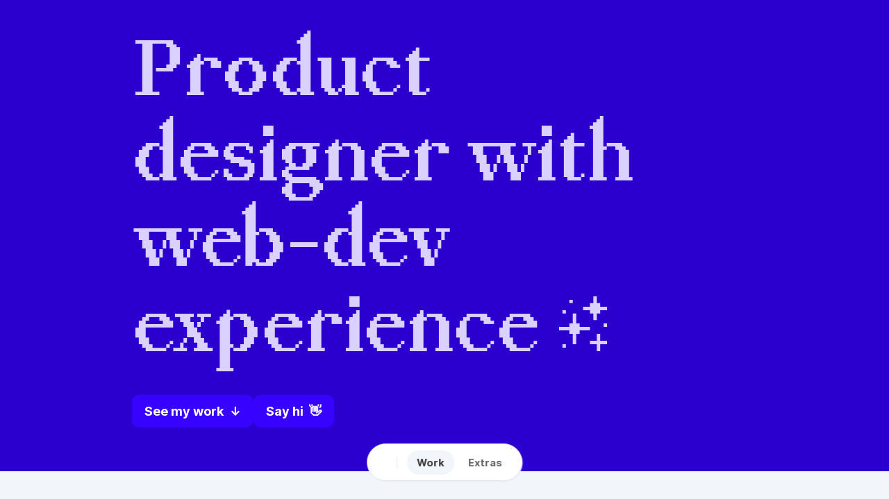

--- FILE ---
content_type: text/html;charset=UTF-8
request_url: https://www.filippo.net/work/
body_size: 3823
content:
<!DOCTYPE html><html lang=""><head>
	<meta charset="UTF-8">
	<meta name="viewport" content="width=device-width, initial-scale=1.0">
	<title>Product designer with web-dev experience • filippo corti</title>	
	<!-- Styles -->
<link rel="preload" href="/assets/fonts/PPMondwest-Bold.woff2" as="font" type="font/woff2" crossorigin="anonymous">
<link rel="preload" href="/assets/fonts/PPMondwest-Bold.woff" as="font" type="font/woff" crossorigin="anonymous">
<link rel="stylesheet" href="/assets/styles/main.css">
<!-- / Styles -->


<!-- General -->
<meta name="description" content="">
<link rel="canonical" href="">
<!-- / General -->

<!-- Open Graph -->
<meta property="og:site_name" content="Filippo Corti">
<meta property="og:title" content="Product designer with web-dev experience • filippo corti">
<meta property="og:description" content="">
<meta property="og:url" content="">
<meta property="og:locale" content="en_GB">
<meta name="twitter:card" content="summary"><!-- / Open Graph -->


<!-- Favicon -->
<link rel="apple-touch-icon" sizes="180x180" href="/assets/images/brand/favicon/apple-touch-icon.png">
<link rel="icon" type="image/png" href="/assets/images/brand/favicon/favicon-32x32.png" sizes="32x32">
<link rel="icon" type="image/png" href="/assets/images/brand/favicon/favicon-16x16.png" sizes="16x16">
<link rel="shortcut icon" href="/assets/brand/images/favicon/favicon.ico">
<link rel="manifest" href="/assets/images/brand/favicon/site.webmanifest">
<meta name="theme-color" content="#1a1a1a">
<!-- / Favicon -->

<!-- Fathom analytics -->

<!-- / Fathom -->

</head>
<body class="page">
	<nav class="site-navigation">
    <a href="/"><iconify-icon icon="maki:home" class="icon"></iconify-icon></a>
    <a href="/work" aria-current="page">Work</a>
    <a href="/lists">Extras</a>
</nav>
	
<section class="section-head theme-dark">
    
    <div class="wrapper">
        <h1 class="display-font">Product designer with web-dev experience ✨</h1>
        <p class="p-leading no-margin-bottom"></p>

        
        <div class="btn-group margin-top-l margin-bottom-l">
            <a href="#projects" class="btn btn-primary" data-icon="↓">See my work</a>
            <a href="#contact" class="btn btn-primary" data-icon="👋">Say hi</a>
        </div>
        
    </div>
</section>  
	

	<div class="layout" role="document">
		<main id="main" class="main layout-">
			
<section>
  <p>I have almost a decade of experience in designing interfaces for <a href="blueberry">data-heavy products</a>, internal business tools and consumer applications, across all platforms.</p>
  <p>I excel at <a href="digital-receipts">shaping early stage ideas</a>: I worked with startups, frequently as their first product hire, to help them find a direction for their product. I have experience in running design sprints and in setting up processes and <a href="user-research">guidelines for user research</a>. I rely on analytics, usability testing, and feedback from stakeholders and users to make product decisions. </p>
  <p>My background is technical, I learnt web development at university and started my career as a front end developer for a marketing agency. These days I code primarily for my own projects (like this site). I still enjoy setting up my own server or experimenting with the latest framework. I think this makes me pretty good at weighting the limits and opportunities of a particular approach. </p>
  <p>I believe good design is long lasting, exists outside trends, and looks obvious in hindsight. I see usability and standards as useful constrains to be leveraged.</p>  
  <p>I also write a lot. I <a href="https://www.bicyclemind.com" class="link-external" target="_blank">have a blog</a>, where I annotate my thoughts on technology. And I maintain a couple of other sites. The web is where my heart is. Since I can remember, building stuff for the web has been my passion. </p>
</section>


<section class="two-colums mobile-block">
  <div>
    <h3>I can help you with</h3>
    <ul>
      <li>Define what to build and why</li>
      <li>Understand your users</li>
      <li>Prototype and test quickly</li>
      <li>Define patterns that work across a set of products</li>
      <li>Set up the foundations of your design practice</li>
    </ul>
  </div>
  <div>
    <h3>How I work</h3>
    <ul>
      <li>Share often, share early</li>
      <li>Embrace constrains</li>
    </ul>
  </div>
</section>

<section id="contact" class="margin-top-xl">
  <h2>Connect with me</h2>
      <div class="group-tags">
        <a href="mailto:hi@filippo.net" class="chip" data-icon="💌">Send me an email</a>
        <a href="http://linkedin.com/in/philapple" class="chip" data-icon="💼">LinkedIn</a>
        <a href="https://www.twitter.com/philapple/" class="chip" data-icon="🐦">Twitter</a>
        <a href="https://instagram.com/philapple/" class="chip" data-icon="📸">Instagr.am</a>
        <a href="https://github.com/philapple/" class="chip" data-icon="👨‍💻">Github</a>
        <a href="https://letterboxd.com/philapple/" class="chip" data-icon="🍿">Letterboxd</a>
        <a href="https://www.goodreads.com/user/show/4464224-filippo-corti/" class="chip" data-icon="📖">GoodReads</a>
        <a href="https://www.bicyclemind.com/" class="chip" data-icon="💬">Blog</a>
    </div>     
</section>

<section id="projects" class="margin-top-xl">
  <h2>Example work</h2>
  <div class="project-gallery"><div class="c-project tilt" style="transform: perspective(1000px) rotateX(0deg) rotateY(0deg) scale3d(1, 1, 1);">
    <img src="/assets/images/case-studies/blueberry/cover.png" class="c-project__preview">

    <div>
    <p class="c-project__category p-small">B2B Product</p>
    <h4 class="c-project__title no-margin-top"><a href="/work/blueberry/" class="text-underline">Real time insights for high street merchants</a> <span class="text-normal">— An insights platform providing product and customer insights to high street retailers.</span></h4>
    </div>
    <div class="js-tilt-glare" style="position: absolute; top: 0px; left: 0px; width: 100%; height: 100%; overflow: hidden; pointer-events: none;"><div class="js-tilt-glare-inner" style="position: absolute; top: 50%; left: 50%; pointer-events: none; background-image: linear-gradient(0deg, rgba(255, 255, 255, 0) 0%, rgb(255, 255, 255) 100%); transform: rotate(180deg) translate(-50%, -50%); transform-origin: 0% 0%; opacity: 0; width: 882px; height: 882px;"></div></div></div><div class="c-project tilt" style="transform: perspective(1000px) rotateX(0deg) rotateY(0deg) scale3d(1, 1, 1);">
    <img src="/assets/images/case-studies/loyalty-linking/cover.png" class="c-project__preview">

    <div>
    <p class="c-project__category p-small">B2C Product</p>
    <h4 class="c-project__title no-margin-top"><a href="/work/loyalty-linking/" class="text-underline">Linking loyalty cards to bank cards</a> <span class="text-normal">— Instant, frictionless, rewards as you pay delivered straight to your bank.</span></h4>
    </div>
    <div class="js-tilt-glare" style="position: absolute; top: 0px; left: 0px; width: 100%; height: 100%; overflow: hidden; pointer-events: none;"><div class="js-tilt-glare-inner" style="position: absolute; top: 50%; left: 50%; pointer-events: none; background-image: linear-gradient(0deg, rgba(255, 255, 255, 0) 0%, rgb(255, 255, 255) 100%); transform: rotate(180deg) translate(-50%, -50%); transform-origin: 0% 0%; opacity: 0; width: 882px; height: 882px;"></div></div></div><div class="c-project tilt" style="transform: perspective(1000px) rotateX(0deg) rotateY(0deg) scale3d(1, 1, 1);">
    <img src="/assets/images/case-studies/receipts/cover.png" class="c-project__preview">

    <div>
    <p class="c-project__category p-small">B2C Product</p>
    <h4 class="c-project__title no-margin-top"><a href="/work/digital-receipts/" class="text-underline">Native digital receipts in banking apps</a> <span class="text-normal">— Guidelines for banks to enrich their transactions with item-level data.</span></h4>
    </div>
    <div class="js-tilt-glare" style="position: absolute; top: 0px; left: 0px; width: 100%; height: 100%; overflow: hidden; pointer-events: none;"><div class="js-tilt-glare-inner" style="position: absolute; top: 50%; left: 50%; pointer-events: none; background-image: linear-gradient(0deg, rgba(255, 255, 255, 0) 0%, rgb(255, 255, 255) 100%); transform: rotate(180deg) translate(-50%, -50%); transform-origin: 0% 0%; opacity: 0; width: 882px; height: 882px;"></div></div></div><div class="c-project tilt" style="transform: perspective(1000px) rotateX(0deg) rotateY(0deg) scale3d(1, 1, 1);">
    <img src="/assets/images/case-studies/pos-integrations/cover.png" class="c-project__preview">

    <div>
    <p class="c-project__category p-small">B2B Product</p>
    <h4 class="c-project__title no-margin-top"><a href="/work/retailers-integrations/" class="text-underline">Integrating with POS systems</a> <span class="text-normal">— How we scaled Flux, from manual integrations to self-servicing.</span></h4>
    </div>
    <div class="js-tilt-glare" style="position: absolute; top: 0px; left: 0px; width: 100%; height: 100%; overflow: hidden; pointer-events: none;"><div class="js-tilt-glare-inner" style="position: absolute; top: 50%; left: 50%; pointer-events: none; background-image: linear-gradient(0deg, rgba(255, 255, 255, 0) 0%, rgb(255, 255, 255) 100%); transform: rotate(180deg) translate(-50%, -50%); transform-origin: 0% 0%; opacity: 0; width: 882px; height: 882px;"></div></div></div><div class="c-project tilt" style="transform: perspective(1000px) rotateX(0deg) rotateY(0deg) scale3d(1, 1, 1);">
    <img src="/assets/images/case-studies/user-research/cover.png" class="c-project__preview">

    <div>
    <p class="c-project__category p-small">Operations</p>
    <h4 class="c-project__title no-margin-top"><a href="/work/user-research/" class="text-underline">A brief guide to user research</a> <span class="text-normal">— A guide I wrote to expand practice beyond the design team.</span></h4>
    </div>
    <div class="js-tilt-glare" style="position: absolute; top: 0px; left: 0px; width: 100%; height: 100%; overflow: hidden; pointer-events: none;"><div class="js-tilt-glare-inner" style="position: absolute; top: 50%; left: 50%; pointer-events: none; background-image: linear-gradient(0deg, rgba(255, 255, 255, 0) 0%, rgb(255, 255, 255) 100%); transform: rotate(180deg) translate(-50%, -50%); transform-origin: 0% 0%; opacity: 0; width: 882px; height: 882px;"></div></div></div></div>
</section>


<section id="experience" class="margin-top-xl">
  <h2>Roles</h2>

  
  <details open="">
  <summary><strong>Product Designer</strong> at Starling Bank
      <div class="job__meta">
        <small class="date hidden-sm">2022 → Today</small>
      </div> 
  </summary>

  <p>My current role. No details for now :)</p>
  
    <ul>
      
    </ul>
  
  </details>
  
  <details>
  <summary><strong>Senior Product Designer</strong> at Flux
      <div class="job__meta">
        <small class="date hidden-sm">2018 → 2022</small>
      </div> 
  </summary>

  <p>I joined Flux as an early employee, their fifth hire and first product hire, working closely with the CEO and our retail and bank partners (Monzo, Barclays and Starling) to define the product. When I joined Flux had less than 200 customers, we've now (2022) hit over 1M customers and delivered over 10M receipts.</p>
  
    <ul>
      
      <li>Product managed and designed from scratch our B2B analytics platform for high street merchants</li>
      
      <li>Shipped, with another engineer, our first self-onboarding experience for retail partners</li>
      
      <li>Worked with partner banks to define our customers onboarding journey</li>
      
      <li>Run several research and testing sessions, for B2B and B2C products</li>
      
      <li>Created design guidelines to ensure consistency across projects and teams</li>
      
      <li>Designed and coded an old version of our company site</li>
      
      <li>Owned several growth experiments and features end to end</li>
      
    </ul>
  
  </details>
  
  <details>
  <summary><strong>Product Designer</strong> at Football Whispers
      <div class="job__meta">
        <small class="date hidden-sm">Apr 2017 → Jan 2018</small>
      </div> 
  </summary>

  <p>I was moved to Football Whisper from Klood, its parent company. We built a set of tools for sports media companies to navigate and visualise the data collected during a game. Our app was adopted by Sky Media to generate infographics for their articles and videos.</p>
  
    <ul>
      
      <li>Worked closely with data science to define data patterns &amp; visualisations</li>
      
      <li>Designed and documented the design system for the web interface</li>
      
    </ul>
  
  </details>
  
  <details>
  <summary><strong>Product Designer</strong> at Klood Radar
      <div class="job__meta">
        <small class="date hidden-sm">2015 → 2017</small>
      </div> 
  </summary>

  <p>At Klood I worked on my first complex B2B application, a tool for market research. I was in charge of the design process — from the discovery phase to the delivery phase. Our product team was small and operated similarly to Basecamp's Shape Up process.</p>
  
    <ul>
      
      <li>Contributed to product requirement documents</li>
      
      <li>Worked closely with two engineers. Together we designed, iterated, and shipped the first version of the app</li>
      
      <li>Designed and documented the UI components following atomic design principles</li>
      
      <li>Designed and built the company site (Wordpress)</li>
      
    </ul>
  
  </details>
  
  <details>
  <summary><strong>Web Developer</strong> at CNR (IIT Pisa)
      <div class="job__meta">
        <small class="date hidden-sm">Jan 2014 → Sep 2014</small>
      </div> 
  </summary>

  <p>Hired to work on a digital storytelling project with “Gruppo Digitale l’Espresso”, one of the main publishers in Italy. The visual essay used interactive data visualisations (built in D3.js) to make the narrative more engaging.</p>
  
  </details>
  

</section>


<section class="margin-top-xl">
  <h2>Education</h2>
  <p>I studied digital humanities first at the <strong>University of Pisa</strong> and later as a postgraduate at <strong>King's College London</strong>. </p>
  <p>My studies were focused on computational linguistics, human computer interaction and web development. The courses ranged from traditional modules of computer science to linguistics.</p>
</section>
		</main>
	</div>
	
	
	
	
	

	
	

	
	


</body></html>

--- FILE ---
content_type: text/css; charset=UTF-8
request_url: https://www.filippo.net/assets/styles/main.css
body_size: 163
content:
@import "base/tokens.css";
@import "base/type.css";
@import "base/defaults.css";
@import "base/layout.css";
@import "base/lists.css";

@import "components/buttons.css";
@import "components/cards.css";
@import "components/nav.css";
@import "components/safari.css";
@import "components/carousel.css";
@import "components/timeline.css";
@import "components/details.css";
@import "components/callout.css";

@import "base/utils.css";

--- FILE ---
content_type: text/css; charset=UTF-8
request_url: https://www.filippo.net/assets/styles/base/tokens.css
body_size: 870
content:
:root {
  --color-neutral-600: #666;
  --color-neutral-200: #e4e8f1;
  --color-neutral-300:  #d3dae8;
  --color-neutral-100: #F2F5FA;
  --color-neutral-50: #FFF;

  --color-brand-500: #2B00CF;
  --color-brand-400: #3703FF;

  --background-color: var(--color-neutral-200);
  --background-linear-rainbow: linear-gradient(
    45deg,
    hsl(166deg 51% 92%) 0%,
    hsl(150deg 51% 92%) 9%,
    hsl(126deg 46% 93%) 18%,
    hsl(93deg 48% 92%) 27%,
    hsl(54deg 50% 90%) 36%,
    hsl(23deg 94% 93%) 45%,
    hsl(358deg 84% 95%) 55%,
    hsl(316deg 32% 93%) 64%,
    hsl(255deg 38% 94%) 73%,
    hsl(220deg 71% 94%) 82%,
    hsl(204deg 89% 93%) 91%,
    hsl(191deg 81% 92%) 100%
  );  
  
  --background-linear-purple: linear-gradient(
    40deg,
    hsl(251deg 68% 94%) 0%,
    hsl(252deg 68% 95%) 11%,
    hsl(252deg 68% 95%) 22%,
    hsl(252deg 68% 96%) 33%,
    hsl(252deg 68% 97%) 44%,
    hsl(252deg 68% 97%) 56%,
    hsl(252deg 68% 98%) 67%,
    hsl(252deg 69% 99%) 78%,
    hsl(252deg 69% 99%) 89%,
    hsl(0deg 0% 100%) 100%
  );

  --text-color: #393939;
  --color-accent: var(--color-brand-500);

  --border-radius: 10px;
  --border-subtle: 1px solid var(--color-neutral-200);

  --transition-default: all 0.16s cubic-bezier(0.32, 0, 0.16, 1);

  --body-type: "Inter", ui-sans-serif, system-ui, -system-ui, -apple-system, BlinkMacSystemFont, Roboto, Helvetica, Arial, sans-serif, "Apple Color Emoji";
  --heading-type: Mondwest, ui-sans-serif, system-ui, -system-ui, -apple-system, BlinkMacSystemFont, Roboto, Helvetica, Arial, sans-serif, "Apple Color Emoji";

  --shadow-color: 222deg 32% 92%; /* #E9E5FA */

  --elevation-1: 0.5px 1px 1px hsl(var(--shadow-color) / 0.7);
  --elevation-2: 1px 2px 2px hsl(var(--shadow-color) / 0.333),
  2px 4px 4px hsl(var(--shadow-color) / 0.333),
  3px 6px 6px hsl(var(--shadow-color) / 0.333);
  --elevation-3: 1px 2px 2px hsl(var(--shadow-color) / 0.2),
  2px 4px 4px hsl(var(--shadow-color) / 0.2),
  4px 8px 8px hsl(var(--shadow-color) / 0.2),
  8px 16px 16px hsl(var(--shadow-color) / 0.2),
  16px 32px 32px hsl(var(--shadow-color) / 0.2);
}

.theme-dark {
  --text-color: #f8f6ff;
}

/* @link https://utopia.fyi/space/calculator?c=320,16,1.2,900,18,1.25,5,2,&s=0.75|0.5|0.25,1.5|2|3|4|6,l-4xs|xs-xl */

:root {
    --space-3xs: clamp(0.25rem, calc(0.22rem + 0.17vw), 0.31rem);
    --space-2xs: clamp(0.50rem, calc(0.47rem + 0.17vw), 0.56rem);
    --space-xs: clamp(0.75rem, calc(0.68rem + 0.34vw), 0.88rem);
    --space-s: clamp(1.00rem, calc(0.93rem + 0.34vw), 1.13rem);
    --space-m: clamp(1.50rem, calc(1.40rem + 0.52vw), 1.69rem);
    --space-l: clamp(2.00rem, calc(1.86rem + 0.69vw), 2.25rem);
    --space-xl: clamp(3.00rem, calc(2.79rem + 1.03vw), 3.38rem);
    --space-2xl: clamp(4.00rem, calc(3.72rem + 1.38vw), 4.50rem);
    --space-3xl: clamp(6.00rem, calc(5.59rem + 2.07vw), 6.75rem);
  
    /* One-up pairs */
    --space-3xs-2xs: clamp(0.25rem, calc(0.08rem + 0.86vw), 0.56rem);
    --space-2xs-xs: clamp(0.50rem, calc(0.29rem + 1.03vw), 0.88rem);
    --space-xs-s: clamp(0.75rem, calc(0.54rem + 1.03vw), 1.13rem);
    --space-s-m: clamp(1.00rem, calc(0.62rem + 1.90vw), 1.69rem);
    --space-m-l: clamp(1.50rem, calc(1.09rem + 2.07vw), 2.25rem);
    --space-l-xl: clamp(2.00rem, calc(1.24rem + 3.79vw), 3.38rem);
    --space-xl-2xl: clamp(3.00rem, calc(2.17rem + 4.14vw), 4.50rem);
    --space-2xl-3xl: clamp(4.00rem, calc(2.48rem + 7.59vw), 6.75rem);
  
    /* Custom pairs */
    --space-: ;
    --space-xs-xl: clamp(0.75rem, calc(-0.70rem + 7.24vw), 3.38rem);
  }
/* @link https://utopia.fyi/type/calculator?c=320,16,1.2,900,18,1.25,5,3,&s=0.75|0.5|0.25,1.5|2|3|4|6,s-l */

:root {
    --step--3: clamp(0.58rem, calc(0.58rem + -0.01vw), 0.58rem);
    --step--2: clamp(0.69rem, calc(0.68rem + 0.07vw), 0.72rem);
    --step--1: clamp(0.83rem, calc(0.80rem + 0.18vw), 0.90rem);
    --step-0: clamp(1.00rem, calc(0.93rem + 0.34vw), 1.13rem);
    --step-1: clamp(1.20rem, calc(1.09rem + 0.57vw), 1.41rem);
    --step-2: clamp(1.44rem, calc(1.26rem + 0.88vw), 1.76rem);
    --step-3: clamp(1.73rem, calc(1.47rem + 1.29vw), 2.20rem);
    --step-4: clamp(2.07rem, calc(1.70rem + 1.86vw), 2.75rem);
    --step-5: clamp(2.49rem, calc(1.97rem + 2.61vw), 3.43rem);
  }

--- FILE ---
content_type: text/css; charset=UTF-8
request_url: https://www.filippo.net/assets/styles/base/type.css
body_size: 100
content:
@font-face {
	font-family: 'Mondwest';
	src: url('/assets/fonts/PPMondwest-Bold.eot?#iefix') format('embedded-opentype'),
	 	 url('/assets/fonts/PPMondwest-Bold.woff2') format('woff2'),
	 	 url('/assets/fonts/PPMondwest-Bold.woff') format('woff');
	font-weight: normal;
	font-style: normal;
}

@font-face {
	font-family: 'Inter';
	src: url('/assets/fonts/Inter-Regular.woff2') format('woff2'),
	 	 url('/assets/fonts/Inter-Regular.woff') format('woff');
	font-weight: normal;
	font-style: normal;
}

@font-face {
	font-family: 'Inter';
	src: url('/assets/fonts/Inter-Bold.woff2') format('woff2'),
	 	 url('/assets/fonts/Inter-Bold.woff') format('woff');
	font-weight: bold;
	font-style: normal;
}

@font-face {
	font-family: 'Inter';
	src: url('/assets/fonts/Inter-Black.woff2') format('woff2'),
	 	 url('/assets/fonts/Inter-Black.woff') format('woff');
	font-weight: 900;
	font-style: normal;
}

.font-sans {
    font-family: var(--body-type);
}

h1 {
    font-family: var(--heading-type);
    line-height: 1;
    margin: var(--space-xs) 0;
    font-size: var(--step-5);
}

h2, h3, h4 {
    font-family: var(--body-type);
    padding-bottom: var(--space-3xs);
    margin-bottom: var(--space-s);
    font-weight: 900;
}

h2 + p {
    margin-top: 0;
}

h2 {
    font-size: var(--step-4);
    border-bottom: var(--border-subtle);
}

h3 {
    font-size: var(--step-2);
    border-bottom: var(--border-subtle);
}

h3[data-icon]:before {
	content: attr(data-icon);
    margin-right: var(--space-2xs);
    filter: hue-rotate(200deg);
}

.display-font {
    font-size: calc(var(--step-5)*2.25);
}

@media screen and (max-width: 764px) {

    .display-font {
        font-size: calc(var(--step-5)*1.5);
    }
}

--- FILE ---
content_type: text/css; charset=UTF-8
request_url: https://www.filippo.net/assets/styles/base/defaults.css
body_size: 211
content:
a {
    color: var(--text-color);
    text-decoration: none;
}

ul a, p a {
    font-weight: bold;
}

a:not(.card):hover {
    color: var(--color-accent);
}

a.link-external:after {
    content: "↗";
    font-family: var(--body-type);
    margin-left: var(--space-2xs);
}

hr {
    margin: 3rem 0;
    border: .5px solid rgba(0,0,0,.1);
}

ul {
    padding-left: var(--space-m);
    list-style-type: circle;
}

ul li {
    padding-left: var(--space-2xs);
    padding-bottom: var(--space-2xs);
}

figure {
    margin: var(--space-s-m) 0;
    position: relative;
}

img {
    width: 100%;
    height: auto;
    border-radius: var(--border-radius);
}

figure figcaption {
    font-size: var(--step--1);
    color: #fff;
    position: absolute;
    bottom: 1rem;
    left: 1rem;
    border-radius: var(--border-radius);
    background-color: rgba(0, 0, 0, .65);
    max-width: 50%;
    opacity: 1;
    backdrop-filter: blur(10px);
    padding: .5rem 1rem;
}

.token-summary {
    cursor: help;
    background: var(--color-neutral-200);
    padding: var(--space-3xs) var(--space-2xs);
    position: relative;
    border-radius: 4px;
    line-height: 1;
    font-weight: bold;
    transition: all 250ms;
}

.token-summary:hover {
    transform: rotate(-1deg) scale(1.05);
}

video {
    width: 100%;
    object-fit: cover;
    border-radius: var(--border-radius);
}

kbd {
    border: var(--border-subtle);
    background: #fff;
    box-shadow: var(--elevation-1);
    padding: var(--space-3xs) var(--space-2xs);
    margin-right: var(--space-3xs);
    border-radius: 4px;
    font-size: var(--step--2);
    font-weight: 900;
    font-family: var(--body-type);
}

.icon {
    position: relative;
    top: 0.1rem;
}

--- FILE ---
content_type: text/css; charset=UTF-8
request_url: https://www.filippo.net/assets/styles/base/layout.css
body_size: 1030
content:
body {
    font-family: var(--body-type);
    color: var(--text-color);
    line-height: 1.65;
    margin: 0;
    -webkit-font-smoothing: antialiased;
    background: var(--color-neutral-100);   
}

.layout {
    overflow-x: hidden;
   /* background: #f1f4f9;
    background-image: url("/assets/images/ui/pattern.png");
    background-size: 4px 4px; */
}

.footer {
    font-size: var(--step--2);
    text-align: center;
    margin: var(--space-s);
    padding-top: var(--space-l);
    margin-bottom: var(--space-l);
}

.footer img {
    max-width: 20px;
    margin: 0;
}

main {
    padding: var(--space-xs-s);
    max-width: 95vw;
    min-height: 100vh;
    margin: 0 auto;
    padding-bottom: var(--space-3xl);
}

.section-head {
    padding: var(--space-s-m);
    font-size: var(--step-0);
    background-color: var(--color-accent);
    grid-column: 1/-1;
}

.section-head p, .section-head h1 {
    max-width: 65ch;
    color: #dad1ff;
}

.full-screen {
    min-height: 100vh;
    display: flex;
    justify-content: center;
}

.board-visual {
    display: grid;
    grid-template-columns: repeat(auto-fill, minmax(256px, 1fr));
    gap: var(--space-s);
}

.board-visual .board__item {
    background-image: var(--background);
    border-bottom: var(--border-subtle);
    background-size: 70%;
    background-repeat: no-repeat;
    min-height: 280px;
    background-position: center;
    padding: var(--space-l);
    position: relative;
    border: var(--border-subtle);
    border-radius: var(--border-radius);
    overflow: hidden;
}

.board-visual .board__item:hover {
    background-color: var(--color-neutral-100);
    background-image: var(--background-hover);
    background-size: contain;
}

.board-visual a {
    text-decoration: underline;
    font-weight: bold;
}

.board-visual .board__caption {
    position:absolute;
    bottom: 0;
    left: 0;
    right: 0;
    padding: var(--space-xs) var(--space-s);
    border-top: var(--border-subtle);
    backdrop-filter: saturate(180%) blur(4px);
    font-size: var(--step--1);
    display: flex;
    justify-content: space-between;
    background: hsla(0,0%,100%,.8);
    color: var(--color-neutral-600);
}

.layout-playlist ul {
    padding-left: 0;
    list-style-type: none;
    display: grid;
    grid-template-columns: repeat(auto-fit, minmax(200px, 1fr));
    grid-gap: var(--space-xs);
}

.layout-playlist ul li {
    display: grid;
    grid-template-columns: max-content 1fr;
    grid-gap: var(--space-2xs);
    border: var(--border-subtle);
    padding: var(--space-3xs) var(--space-xs);
    border-radius: 6px;
    background: hsla(0,0%,100%,.5);
    box-shadow: var(--elevation-1);
    align-items: center;
}

.layout-playlist ul li a {
    text-decoration: none;
    white-space: nowrap;
    overflow: hidden;
    text-overflow: ellipsis;
    font-size: var(--step--1);
    color: var(--color-neutral-600);
}

.wrapper {
    max-width: 90vw;
    margin: auto;
}

.background-clip {
    background-size: cover;
    background-repeat: no-repeat;
    -webkit-background-clip: text;
    -webkit-text-fill-color: transparent;
}

.background-rainbow {
    background-image: url(https://media1.giphy.com/media/1rN0MKDBKKZdqve43O/giphy.gif?cid=ecf05e47wqp9ebxees4i50ztivm8jdblqjuncoquxhto079d&rid=giphy.gif&ct=g);
    background-position: center;
}


.two-colums {
    display: flex;
    gap: var(--space-l);
}

.two-colums > * {
    flex: 1;
}

@media screen and (max-width: 764px) {
    .two-colums {
        gap: var(--space-xs);
    }
}

@media screen and (max-width: 764px) {
    .mobile-block {
        display: block;
    }
}

@media screen and (min-width: 800px) {
    .wrapper {
        max-width: 900px;
        margin: auto;
    }

    main {
        max-width: 900px;
    }
    
}

.gallery {
    display: grid;
    grid-template-columns: repeat(auto-fill, minmax(304px, 1fr));
    gap: var(--space-s);
}

.layout-case-study a {
    border-bottom: 2px solid var(--color-neutral-300);
}

.section-faded {
    opacity: 0.5;
    transition: var(--transition-default);
}

.section-faded kbd {
    color: var(--color-neutral-200);
}

.section-faded:hover kbd {
    color: var(--text-color);
}

.document {
    padding: var(--space-l);
    border-radius: var(--border-radius);
    box-shadow: var(--elevation-1);
    background: hsla(0,0%,100%,0.95);
    border: var(--border-subtle);
    max-width: 75ch;
    margin: auto;
    position: relative;
    line-height: 1.75em;
}

.document:after {
    content: "";
    position: absolute;
    width: 4px;
    height: 4px;
    top: .75rem;
    left: .75rem;
    border-radius: 100%;
    background: var(--color-neutral-200);
    box-shadow: 0 0 0 0.2rem var(--color-neutral-200), 1rem 0 0 0 var(--color-neutral-200), 1rem 0 0 0.2rem var(--color-neutral-200), 2rem 0 0 0 var(--color-neutral-200), 2rem 0 0 0.2rem var(--color-neutral-200);
  }

  .document:before {
    content: "";
    position: absolute;
    top: 0;
    left: 0;
    width: 100%;
    height: 1.75rem;
    background: var(--color-neutral-100);
    border-bottom: var(--border-subtle);
    border-top-left-radius: var(--border-radius);
    border-top-right-radius: var(--border-radius);
  }

--- FILE ---
content_type: text/css; charset=UTF-8
request_url: https://www.filippo.net/assets/styles/base/lists.css
body_size: 329
content:
.ul-emoji {
    list-style: none;
    padding: 0;
    margin: 0;
}

.ul-emoji li {
    padding-left: 0;
    margin-bottom: var(--space-2xs);
    border: var(--border-subtle);
    padding: var(--space-2xs) var(--space-xs);
    border-radius: 6px;
    transition: var(--transition-default);
    font-size: var(--step--1);
    color: var(--color-neutral-600);
    background: hsla(0,0%,100%,.5);
    display: inline-block;
}

.ul-emoji li[data-emoji-bullet]:before {
	content: attr(data-emoji-bullet);
    margin-right: var(--space-2xs);
    filter: grayscale(0.5);
}

.ul-emoji li:hover[data-emoji-bullet]:before {
    filter: grayscale(0);
}

--- FILE ---
content_type: text/css; charset=UTF-8
request_url: https://www.filippo.net/assets/styles/components/buttons.css
body_size: 187
content:
a.btn {
    font-weight: bold;
    display: inline-block;
    padding: var(--space-2xs) var(--space-s);
    border-radius: var(--border-radius);
    transition: var(--transition-default);
}

.btn-primary {
    background: var(--color-brand-400);
    color: #fff;
}

a.btn-primary[data-icon]:after {
	content: attr(data-icon);
    margin-left: 0.5rem;
    transition: var(--transition-default);
}

a.btn-primary:hover {
    transform: scale(1.05) rotate(0.5deg);
    background: var(--background-linear-rainbow);
    color: var(--color-accent);
}

a.btn-primary:hover:after {
    margin-left: 0.65rem;
}

.btn-block {
    border: var(--border-subtle);
    text-align: center;
    background: hsla(0,0%,100%,.5);
    box-shadow: var(--elevation-1);
}

a.btn-block[data-icon]:after {
    content: none;
}

.btn-block[data-icon]:before {
	content: attr(data-icon);
    display: block;
    filter: grayscale(0);
    font-size: var(--step-2);
}

.btn-block small {
    display: block;
    font-size: var(--step--1);
    font-weight: 400;
}

.btn-block:hover {
    color: #2b00cf;
}

.btn-group {
    display: flex;
    flex-wrap: wrap;
    gap: var(--space-s)
}

.btn-group > * {
    text-align: center;
}


.group-tags {
    display: flex;
    flex-wrap: wrap;
    gap: var(--space-2xs);
}   

.chip {
    border: var(--border-subtle);
    padding: var(--space-3xs) var(--space-2xs);
    border-radius: var(--border-radius);
    transition: var(--transition-default);
    font-size: var(--step--1);
    background: hsla(0,0%,100%,.5);
    box-shadow: var(--elevation-1);
    color: var(--text-colour);
    font-weight: 700;
}

.chip[href=""] {
    color: var(--color-neutral-600);
    font-weight: 400;
}

.chip[data-icon]:before {
    content: attr(data-icon);
    filter: hue-rotate(200deg);
    margin-right: var(--space-2xs);
}


.chip:hover {
    transform: scale(1.05) rotate(0.5deg);
    cursor: pointer;
    background: #fff !important;
}

--- FILE ---
content_type: text/css; charset=UTF-8
request_url: https://www.filippo.net/assets/styles/components/cards.css
body_size: 161
content:
.project-gallery {
    display: grid;
    grid-template-columns: repeat(auto-fill, minmax(304px, 1fr));
    gap: var(--space-s);
}

.c-project {
    background: white;
    padding: var(--space-xs);
    border-radius: var(--border-radius);
    box-shadow: var(--elevation-1);
}

.c-project__category {
    color: var(--color-neutral-600);
    text-transform: uppercase;
    margin: var(--space-2xs) 0;
}

.section-card {
    padding: var(--space-s);
    border-radius: var(--border-radius);
    box-shadow: var(--elevation-1);
    background: hsla(0,0%,100%,0.95);
    border: var(--border-subtle);
}

.section-card h3 {
    margin-top: 0;
    font-family: var(--heading-type);
}

.section-card--rainbow   {
    box-sizing: border-box;
    background: #fff;
    background-clip: padding-box; /* important */
    border: solid 1px transparent; /* important */
    border-radius: var(--border-radius);
    position: relative;
    box-shadow: none;
    transition: all 100ms ease-in;
}
    
.section-card--rainbow:before {
    content: '';
    position: absolute;
    top: 0; right: 0; bottom: 0; left: 0;
    z-index: -1;
    margin: -1px; /* important */
    border-radius: inherit; /* important */
    background: linear-gradient(to bottom right, #61BB46 0%, #FDB827 16.16%, #F5821F 33.2%, #E03A3E 50%, #963D97 66%, #009DDC 100%);
}

.section-card--rainbow:hover   {
    border: solid 2px transparent;
}

.section-card--rainbow:hover:before   {
    margin: -2px; /* important */
}

--- FILE ---
content_type: text/css; charset=UTF-8
request_url: https://www.filippo.net/assets/styles/components/nav.css
body_size: 267
content:
.site-navigation {
    padding: var(--space-s) var(--space-xs);
    background: #fff;
    z-index: 300;
    border: var(--border-subtle);
    text-align: center;
    border-radius: 32px;
    width: fit-content;
    line-height: 1;
    bottom: var(--space-m);
    transition: var(--transition-default);
    position: fixed;
    box-shadow: var(--elevation-1);
    left: 50%;
    transform: translate(-50%, 0);
    white-space: nowrap;
}

.site-navigation a {
    font-weight: bold;
    margin: 0;
    font-size: var(--step--1);
    padding: var(--space-2xs) var(--space-xs);
    border-radius: 32px;
    color: var(--color-neutral-600);
}

.site-navigation a:first-of-type:after {
    content: " ";
    border-right: 1px solid var(--color-neutral-200);
    margin-left: var(--space-xs);
    color: var(--color-neutral-200);
}

.site-navigation a:hover {
    color: var(--text-color);
}

.site-navigation a[data-icon]:before {
    content: attr(data-icon);
    font-size: var(--step--0);
    margin-right: var(--space-2xs);
    filter: grayscale(1);
}

.site-navigation a[aria-current="page"] {
    background: var(--color-neutral-100);
    border-radius: 32px;
    color: var(--text-color);
}

.breadcrumbs {
    border-bottom: 1px solid hsla(0, 0%, 100%, 0.15);
    margin: calc(var(--space-s-m)*-1);
    margin-bottom: var(--space-s-m);
}

.breadcrumbs ul {
    list-style-type: none;
    margin: 0;
    padding: var(--space-xs);
    color: #eeeaff;
    font-size: var(--step--1);
    text-transform: uppercase;
    letter-spacing: 0.025rem;
}

.breadcrumbs a, .breadcrumbs a:hover {
    color: rgba(255,255,255,0.75);
    text-decoration: none;
}

.breadcrumbs li {
    padding: 0;
    display: inline-block;
}

.breadcrumbs li:first-child:before {
    content: "←";
    margin-right: var(--space-3xs);
}

.breadcrumbs li:after {
    content: "/";
    margin: 0 var(--space-3xs) 0 var(--space-2xs);
    color: hsla(0, 0%, 100%, 0.4);
}

.breadcrumbs li:last-of-type:after {
    content: none;
}

--- FILE ---
content_type: text/css; charset=UTF-8
request_url: https://www.filippo.net/assets/styles/components/safari.css
body_size: 140
content:
.wrapper {
    flex: 1;
}

.safari {
    border: var(--border-subtle);
    border-radius: var(--border-radius);
    display: flex;
    flex-direction: column;
    justify-content: center;
    padding: var(--space-xl) var(--space-xl) var(--space-l) var(--space-xl);
    position: relative;
    transition: var(--transition-default);
    min-height: 5rem;
    background: #fff;
    max-height: 100px;
}

.safari:hover {
    box-shadow: var(--elevation-1);
}

.safari h3 {
    border-bottom: 0;
    font-family: var(--body-type);
    font-size: var(--step-1);
    letter-spacing: 0;
}

.safari p {
    font-size: var(--step--1);
    color: var(--color-neutral-600);
}

.safari a {
    text-decoration: none;
    font-weight: 900;
}

.safari:hover:after {
    background: var(--color-accent);
    box-shadow: 0 0 0 0.2rem var(--color-accent), 1rem 0 0 0 var(--color-accent), 1rem 0 0 0.2rem var(--color-accent), 2rem 0 0 0 var(--color-accent), 2rem 0 0 0.2rem var(--color-accent);
}


.safari:after {
    content: "";
    position: absolute;
    width: 4px;
    height: 4px;
    top: .75rem;
    left: .75rem;
    border-radius: 100%;
    background: var(--color-neutral-200);
    box-shadow: 0 0 0 0.2rem var(--color-neutral-200), 1rem 0 0 0 var(--color-neutral-200), 1rem 0 0 0.2rem var(--color-neutral-200), 2rem 0 0 0 var(--color-neutral-200), 2rem 0 0 0.2rem var(--color-neutral-200);
  }

  .safari:before {
    content: "";
    position: absolute;
    top: 0;
    left: 0;
    width: 100%;
    height: 1.75rem;
    background: var(--color-neutral-100);
    border-bottom: var(--border-subtle);
    border-top-left-radius: var(--border-radius);
    border-top-right-radius: var(--border-radius);
  }

--- FILE ---
content_type: text/css; charset=UTF-8
request_url: https://www.filippo.net/assets/styles/components/carousel.css
body_size: 304
content:
.carousel {
  display: flex;
  flex-direction: row;
  overflow-x: auto;
  gap: var(--space-xs);
  padding: var(--space-2xs) 0;
}


.carousel::-webkit-scrollbar {
  block-size: 0.5rem;
}

.carousel::-webkit-scrollbar-track {
  background-color: #f1f4f9;
  border-radius: var(--border-radius);
}

.carousel::-webkit-scrollbar-thumb {
  background-color: #e4e8f1;
  border-radius: var(--border-radius);
}

  @media screen and (max-width: 764px) {

    .carousel {
      padding: var(--space-2xs) var(--space-xs) var(--space-xs) 0;
    }

    .carousel .wrapper:last-child {
      padding-right: var(--space-m);
    }
}


--- FILE ---
content_type: text/css; charset=UTF-8
request_url: https://www.filippo.net/assets/styles/components/timeline.css
body_size: 227
content:
.img-gallery p {
    display: flex;
    gap: var(--space-m);
    margin-left: 50%;
    transform: translateX(-50%);
    width: 100vw;
    justify-content: center;
    align-items: center;
    overflow:scroll;
}

.img-gallery img {
    max-width: 40vw;
    height: 100%;
    border: 1px solid  var(--color-neutral-200);
    box-shadow: var(--elevation-2);
    margin: 2rem 0;
}

.img-gallery img:nth-child(odd) {
    transform: rotate(1deg) translateX(1px);
}

.img-gallery img:nth-child(even) {
    transform: rotate(-1deg) translateX(-1px);
}

--- FILE ---
content_type: text/css; charset=UTF-8
request_url: https://www.filippo.net/assets/styles/components/details.css
body_size: 356
content:
details {
    border: 1px solid transparent;
    padding: var(--space-2xs) var(--space-xs);
    border-radius: var(--border-radius);
    cursor: pointer;
    transition: all 0.16s cubic-bezier(0.32, 0, 0.16, 1);
    margin: var(--space-xs-s) 0;
    box-shadow: var(--elevation-1);
    border: var(--border-subtle);
    background: hsla(0,0%,100%,.5);
}

details[open] {
    transform: scale(1.03);
    background: #fff;
    margin: var(--space-l) auto;
    box-shadow: var(--elevation-2);

}

summary:hover *, summary:hover {
    color: #2b00cf;
}

summary {
    outline: none;
}

.job__meta {
    white-space: nowrap;
    float: right;
}

--- FILE ---
content_type: text/css; charset=UTF-8
request_url: https://www.filippo.net/assets/styles/components/callout.css
body_size: 42
content:
.callout {
    background: var(--color-neutral-100);
    padding: var(--space-xs) var(--space-s);
    margin: var(--space-m) 0;
    font-size: var(--step--1);
    border-radius: var(--border-radius);
}

.callout > * {
    margin: 0;
}

.callout a {
    text-decoration: underline;
    font-weight: normal;
}

--- FILE ---
content_type: text/css; charset=UTF-8
request_url: https://www.filippo.net/assets/styles/base/utils.css
body_size: 72
content:
.no-margin-bottom {
    margin-bottom: 0;
}

.no-margin-top {
    margin-top: 0;
}

.margin-top-m {
    margin-top: var(--space-m);
}

.padding-top-m {
    padding-top: var(--space-m);
}

.margin-top-l {
    margin-top: var(--space-l);
}

.margin-top-xl {
    margin-top: var(--space-xl);
}

.margin-bottom-l {
    margin-bottom: var(--space-l);
}

.border-radius {
    border-radius: var(--border-radius);
}

.flex {
    display: flex;
    gap: var(--space-xs);
}

.flex-grow-1 {
    flex: 1;
}

.grid {
    display: grid;
    grid-template-columns: repeat(2, minmax(360px, 1fr));
    grid-gap: var(--space-s);
}

@media screen and (max-width: 800px) {
    .grid {
        grid-template-columns: 1fr;
    }
}

.font-seconday {
    font-family: PPMondwest-Regular;
}

.grayscale-img {
    filter: grayscale(1);
}

.vertical-align {
    align-items: center;
}

.text-thin {
    font-weight: 300;
}

.h-center {
    text-align: center;
    margin: auto;
}

.p-small {
    font-size: var(--step--1);
}

.p-secondary {
    color: #666;
}

.border-top {
    border-top: var(--border-subtle);
}

@media screen and (max-width: 764px) {

    .hidden-sm {
        display: none !important;
    }
}


.no-margin {
    margin: 0;
}

.text-normal {
    font-weight: 400;
}

.text-underline {
    text-decoration: underline;
}